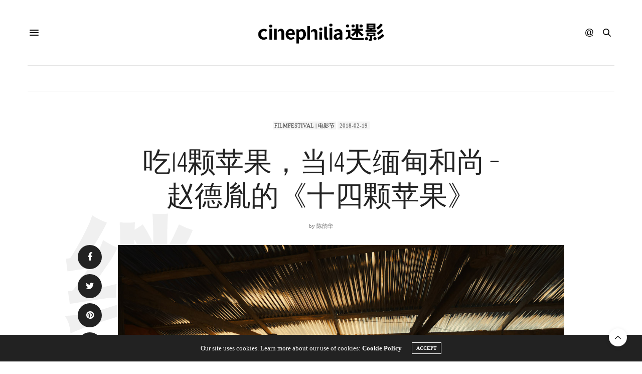

--- FILE ---
content_type: text/html; charset=utf-8
request_url: https://www.google.com/recaptcha/api2/aframe
body_size: 267
content:
<!DOCTYPE HTML><html><head><meta http-equiv="content-type" content="text/html; charset=UTF-8"></head><body><script nonce="Q4qitwxTKTmDdsDI0rVkwA">/** Anti-fraud and anti-abuse applications only. See google.com/recaptcha */ try{var clients={'sodar':'https://pagead2.googlesyndication.com/pagead/sodar?'};window.addEventListener("message",function(a){try{if(a.source===window.parent){var b=JSON.parse(a.data);var c=clients[b['id']];if(c){var d=document.createElement('img');d.src=c+b['params']+'&rc='+(localStorage.getItem("rc::a")?sessionStorage.getItem("rc::b"):"");window.document.body.appendChild(d);sessionStorage.setItem("rc::e",parseInt(sessionStorage.getItem("rc::e")||0)+1);localStorage.setItem("rc::h",'1768900765472');}}}catch(b){}});window.parent.postMessage("_grecaptcha_ready", "*");}catch(b){}</script></body></html>